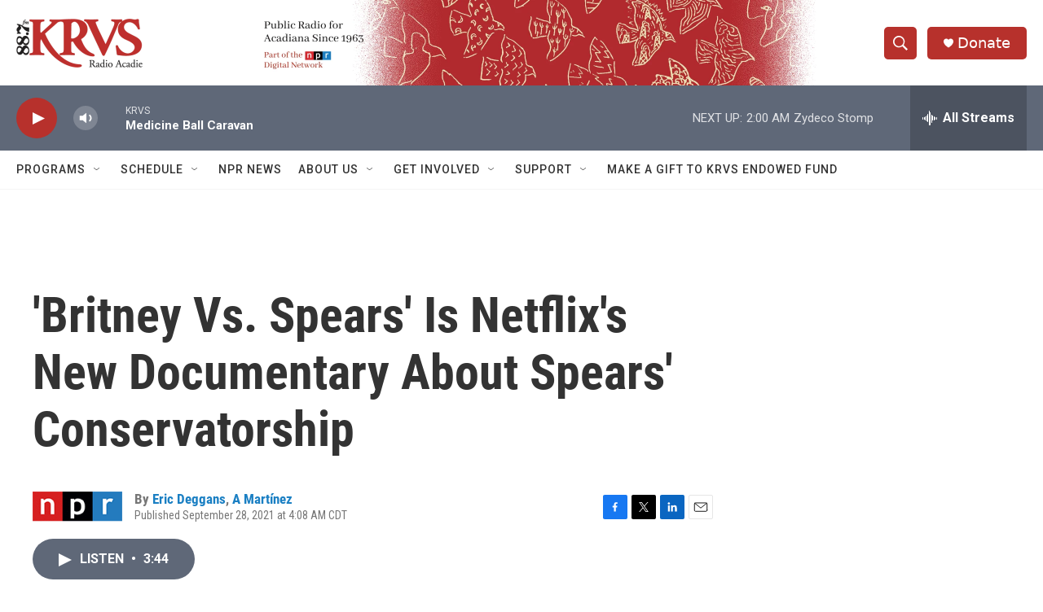

--- FILE ---
content_type: text/html; charset=utf-8
request_url: https://www.google.com/recaptcha/api2/aframe
body_size: 267
content:
<!DOCTYPE HTML><html><head><meta http-equiv="content-type" content="text/html; charset=UTF-8"></head><body><script nonce="cCzjw1ZeEG1kL14w6TDwng">/** Anti-fraud and anti-abuse applications only. See google.com/recaptcha */ try{var clients={'sodar':'https://pagead2.googlesyndication.com/pagead/sodar?'};window.addEventListener("message",function(a){try{if(a.source===window.parent){var b=JSON.parse(a.data);var c=clients[b['id']];if(c){var d=document.createElement('img');d.src=c+b['params']+'&rc='+(localStorage.getItem("rc::a")?sessionStorage.getItem("rc::b"):"");window.document.body.appendChild(d);sessionStorage.setItem("rc::e",parseInt(sessionStorage.getItem("rc::e")||0)+1);localStorage.setItem("rc::h",'1768889427928');}}}catch(b){}});window.parent.postMessage("_grecaptcha_ready", "*");}catch(b){}</script></body></html>